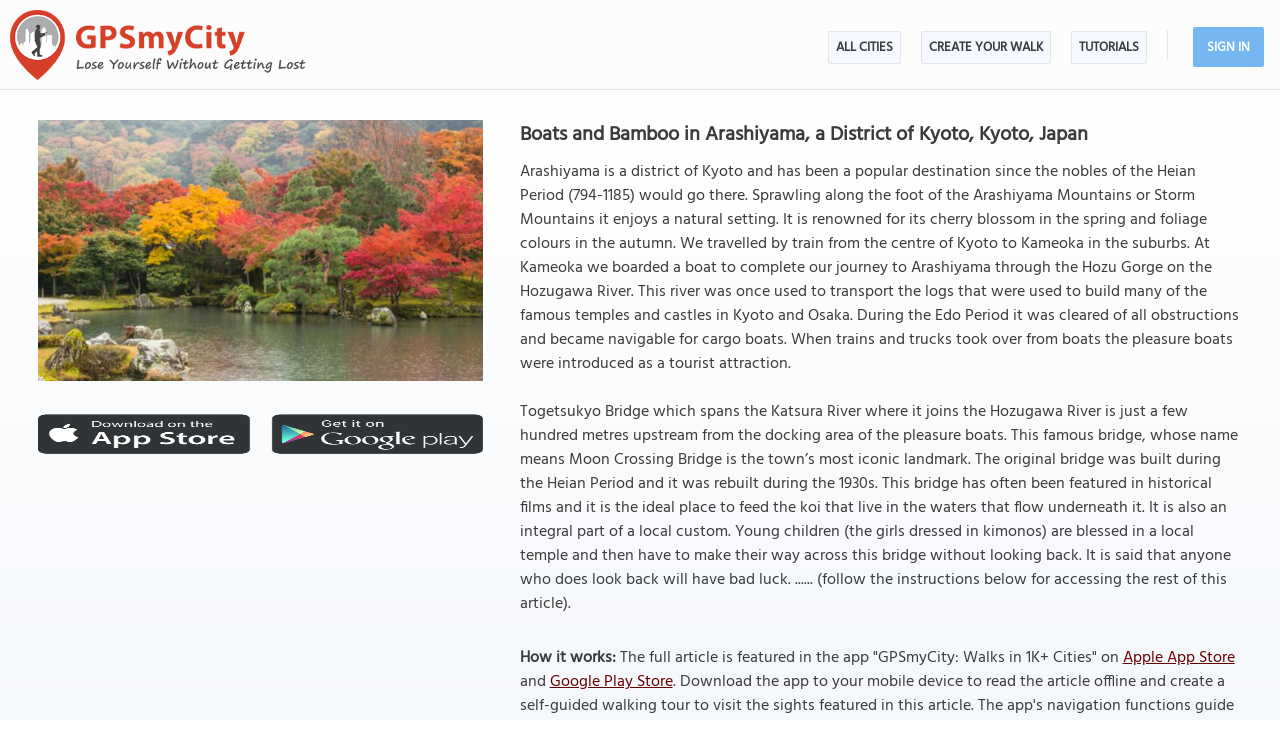

--- FILE ---
content_type: text/html; charset=UTF-8
request_url: https://www.gpsmycity.com/blog/boats-and-bamboo-in-arashiyama--a-district-of-kyoto-3526.html
body_size: 5753
content:
<!DOCTYPE html>
<HTML lang="en">
<HEAD>
<META http-equiv="Content-Type" content="text/html; charset=utf-8">
<TITLE>Boats and Bamboo in Arashiyama, a District of Kyoto, Kyoto, Japan</TITLE>
<!--<META name="keywords" content="Kyoto,Japan,temple,castle,bridge,river,mountain,bamboo">-->
<META name="description" content="Arashiyama is a district of Kyoto and has been a popular destination since the nobles of the Heian Period (794-1185) would go there. Sprawling along the foot of the Arashiyama Mountains or Storm...">
<!--<META http-equiv="Last-Modified" content="Fri, 16 Jan 2026 10:27:53 GMT">-->
<META name="viewport" content="width=device-width, initial-scale=1">
<META property="og:type" content="website">
<META property="og:site_name" content="GPSmyCity">
<META property="og:title" content="Boats and Bamboo in Arashiyama, a District of Kyoto, Kyoto, Japan">
<META property="og:description" content="Arashiyama is a district of Kyoto and has been a popular destination since the nobles of the Heian Period (794-1185) would go there. Sprawling along the foot of the Arashiyama Mountains or Storm...">
<META property="og:url" content="https://www.gpsmycity.com/blog/boats-and-bamboo-in-arashiyama--a-district-of-kyoto-3526.html">
<META property="og:image" content="https://www.gpsmycity.com/img/adp_cover/3526.jpg">
<LINK rel="canonical" href="https://www.gpsmycity.com/blog/boats-and-bamboo-in-arashiyama--a-district-of-kyoto-3526.html">
<META name="apple-itunes-app" content="app-id=417207307, affiliate-data=at=1010l9wd&ct=mobile, app-argument=gpsmycitymaster://?do=show_guide_info&id=26084">
<LINK rel="manifest" href="/dlnk/manifest.json">
<META name="theme-color" content="#555555">
<LINK rel="shortcut icon" href="/d/favicon.ico" type="image/x-icon">
<LINK rel="icon" href="/d/favicon-96px.png" type="image/png" sizes="96x96">
<LINK rel="icon" href="/d/favicon.png" type="image/png" sizes="256x256">
<LINK rel="icon" href="/d/favicon.svg" type="image/svg+xml" sizes="512x512">
<LINK rel="apple-touch-icon" href="/d/favicon.png" type="image/png" sizes="256x256">
<LINK rel="preload" href="/d/layout_v4.css" as="style">
<LINK rel="preload" href="/d/layout_v4.js" as="script">
<LINK rel="preload" href="/d/lazysizes/lazysizes.min.js" as="script">
<LINK rel="preload" href="https://code.jquery.com/jquery-3.7.1.min.js" as="script">
<LINK rel="stylesheet" type="text/css" href="/d/layout_v4.css">
<SCRIPT type="text/javascript" src="/d/layout_v4.js"></SCRIPT>
<SCRIPT type="text/javascript" src="https://code.jquery.com/jquery-3.7.1.min.js"></SCRIPT>
<SCRIPT type="text/javascript" src="/d/lazysizes/lazysizes.min.js" async=""></SCRIPT>
</HEAD>
<BODY>
<!-- .Lazy() -->
<DIV id="mdiv">
<!-- { mbody -->
<DIV id="mbody">
<!-- { mtop -->
<header>
<DIV id="mtop">
<A class="logo" title="GPSmyCity city walks app" href="/"></A>
<UL class="menu">
<LI><A href="/gps-tour-guides/index.html">All Cities</A></LI>
<LI class="exp4"><A href="/create-custom-walk.html">Create Your Walk</A></LI>
<LI><A href="/articles/index.html">Articles</A></LI>
<SCRIPT>show_user_acc_blk(1);</SCRIPT>
</UL>
<DIV class="js_menu" onClick="show_js_menu(1)"></DIV>
<DIV class="js_inner">
<SCRIPT>show_js_inner();</SCRIPT>
</DIV>
</DIV>
</header>
<!-- } mtop -->
<!-- { mdata -->
<main>
<DIV id="mdata">
<DIV id="tour_pg">
<DIV class="inner inner_ns">
<DIV class="gradient_block tbl">
<STYLE>
#tour_pg .app_btn { padding:25px 0 25px 0; display:flex; justify-content:center }
#tour_pg .app_btn IMG { height:40px }
</STYLE>
<DIV class="tour_img_info">
<DIV class="tour_img tbl">
<IMG class="lazyload" src="/d/0-640.jpg" data-src="/img/adp/3526.jpg" alt="Boats and Bamboo in Arashiyama, a District of Kyoto">
<DIV class="app_btn">
<A href="/dlnk/?view=guide&id=26084&src=2" onClick="ga('send', 'event', 'Ev', 'clog', 'guide_simg_i');" rel="nofollow" target="_blank"><IMG class="lazyload" src="/d/dot.png" data-src="/d/get_the_app_itunes_btn.png" title="Download 'GPSmyCity: Walks in 1K+ Cities app' for IOS"></A>
<A href="/dlnk/?view=guide&id=26084&src=3" onClick="ga('send', 'event', 'Ev', 'clog', 'guide_simg_a');" rel="nofollow" target="_blank" style="margin-left:20px"><IMG class="lazyload" src="/d/dot.png" data-src="/d/get_the_app_gplay_btn.png" title="Download 'GPSmyCity: Walks in 1K+ Cities app' for Android"></A>
</DIV>
</DIV>
</DIV>
<DIV class="tour_short_info">
<H1 style="margin-bottom:10px">Boats and Bamboo in Arashiyama, a District of Kyoto, Kyoto, Japan</H1>
<DIV class="tour_desc tbl">
<DIV>Arashiyama is a district of Kyoto and has been a popular destination since the nobles of the Heian Period (794-1185) would go there. Sprawling along the foot of the Arashiyama Mountains or Storm Mountains it enjoys a natural setting. It is renowned for its cherry blossom in the spring and foliage colours in the autumn. We travelled by train from the centre of Kyoto to Kameoka in the suburbs. At Kameoka we boarded a boat to complete our journey to Arashiyama through the Hozu Gorge on the Hozugawa River. This river was once used to transport the logs that were used to build many of the famous temples and castles in Kyoto and Osaka. During the Edo Period it was cleared of all obstructions and became navigable for cargo boats. When trains and trucks took over from boats the pleasure boats were introduced as a tourist attraction.<br />
<br />
Togetsukyo Bridge which spans the Katsura River where it joins the Hozugawa River is just a few hundred metres upstream from the docking area of the pleasure boats. This famous bridge, whose name means Moon Crossing Bridge is the town’s most iconic landmark. The original bridge was built during the Heian Period and it was rebuilt during the 1930s. This bridge has often been featured in historical films and it is the ideal place to feed the koi that live in the waters that flow underneath it. It is also an integral part of a local custom. Young children (the girls dressed in kimonos) are blessed in a local temple and then have to make their way across this bridge without looking back. It is said that anyone who does look back will have bad luck. ...... (follow the instructions below for accessing the rest of this article).</DIV>
</DIV>
<DIV class="app_info">
<DIV>
<B>How it works:</B> The full article is featured in the app "GPSmyCity: Walks in 1K+ Cities" on <A href="/dlnk/?view=guide&id=26084&src=2" onClick="ga('send', 'event', 'Ev', 'clog', 'guide_i');" target="_blank" rel="nofollow">Apple App Store</A> and <A href="/dlnk/?view=guide&id=26084&src=3" onClick="ga('send', 'event', 'Ev', 'clog', 'guide_a');" target="_blank" rel="nofollow">Google Play Store</A>.
Download the app to your mobile device to read the article offline and create a self-guided walking tour to visit the sights featured in this article. The app's navigation functions guide you from one sight to the next. The app works offline, so no data plan is needed when traveling abroad.
</DIV>
<DIV class="addon" style="margin-top:15px">
<HR>
<H3 style="margin-bottom:10px">Download The GPSmyCity App</H3>
<A href="/dlnk/?view=guide&id=26084&src=2" onClick="ga('send', 'event', 'Ev', 'clog', 'guide_i');" target="_blank" rel="nofollow"><IMG class="lazyload" src="/d/dot.png" data-src="/d/getapp_itunes_icon.png" title="Download 'GPSmyCity: Walks in 1K+ Cities' app for IOS" width="80"></A>
<A href="/dlnk/?view=guide&id=26084&src=3" onClick="ga('send', 'event', 'Ev', 'clog', 'guide_a');" target="_blank" rel="nofollow" style="margin-left:20px"><IMG class="lazyload" src="/d/dot.png" data-src="/d/getapp_gplay_icon.png" title="Download 'GPSmyCity: Walks in 1K+ Cities' app for Android" width="80"></A>
<A href="/dlnk/?view=guide&id=26084&src=4" onClick="ga('send', 'event', 'Ev', 'clog', 'guide_qr');" target="_blank" rel="nofollow" style="margin-left:20px"><IMG class="lazyload" src="/d/dot.png" data-src="/d/getapp_qrcode_icon.png" title="Download 'GPSmyCity: Walks in 1K+ Cities' app" width="80"></A>
</DIV>
</DIV>
</DIV>
</DIV>
</DIV>
<DIV class="tour_map">
<DIV class="header"><H2>Sights Featured in This Article</H2></DIV>
<DIV style="margin:-20px 0 10px 0; font-weight:bold; text-align:center; font-size:16px">
<A href="/gps-tour-guides/kyoto-1958.html?cstour" onClick="ga('send', 'event', 'Ev', 'clog', 'create_cs_map');">Create Your Own Self-Guided Walks in Kyoto</A><!-- &gid= -->
</DIV>
<DIV id="map_area"><DIV id="map_canvas"></DIV></DIV>
<!--<DIV style="margin:5px"><A href="" style="background:url(/d/zoom_img.png) no-repeat; padding-left:18px" target="_blank"><B>Enlarge map</B></A></DIV>-->
<LINK rel="stylesheet" href="/d/leafletjs/leaflet.css">
<SCRIPT type="text/javascript" src="/d/leafletjs/leaflet.js"></SCRIPT>
<LINK rel="stylesheet" href="/d/leafletjs/leaflet-gesture-handling.min.css" type="text/css">
<SCRIPT src="/d/leafletjs/leaflet-gesture-handling.min.js"></SCRIPT>
<SCRIPT>
jarr = {"pins":[["35.013597","135.677865","Togetsukyo Bridge"],["35.015845","135.673770","Tenryuji temple"]],"path":[]};
jarr['zmax'] = 0;
</SCRIPT>
<SCRIPT type="text/javascript" src="/d/gd_mgmt_info.js"></SCRIPT>
<DIV class="tour_map_info">
<B>Guide Name:</B> Boats and Bamboo in Arashiyama, a District of Kyoto
<BR><B>Guide Location:</B> <A href="/gps-tour-guides/kyoto-1958.html" style="color:#7B3325">Japan &raquo; Kyoto</A>
<BR><B>Guide Type:</B> Self-guided Walking Tour (Insider Tips)
<BR><B>Author:</B> Valery Collins
<!--<BR><B>Author Website:</B> <A href="http://www.ExperiencedTraveller.co.uk" target="_blank">http://www.ExperiencedTraveller.co.uk</A>-->
<BR><B>Read it on Author's Website:</B> <A href="https://experiencedtraveller.com/journal/2017-04-09-boats-and-bamboo-in-arashiyama-a-district-of-kyoto-in-japan" target="_blank" rel="noopener">https://experiencedtraveller.com/journal/2017-04-09-boats-and-bamboo-in-arashiyama-a-district-of-kyoto-in-japan</A>
<BR><B>Sight(s) Featured in This Guide:</B>
<DIV class="sg_list">
<UL>
<LI><U>Togetsukyo Bridge</U></LI> <LI><U>Tenryuji temple</U></LI> 
</UL>
</DIV>
</DIV>
</DIV>
<DIV style="clear:both; padding-top:10px" class="mv_content">
<DIV class="content_hint"></DIV>
</DIV>
<STYLE>
.tbl_bk_bpart { background-color:#f5f5fb; padding:2% 2% 0 2%; border: 1px solid #edecec; box-sizing:border-box; font-size:15px }
@media (max-width:740px) {
.tbl_bk_bpart { padding:3% 3% 0 3% }
}
</STYLE>
<P>
<DIV class="tbl tbl_bk_bpart">
<DIV style="margin-bottom:20px">
<H2>Useful Travel Guides for Planning Your Trip</H2>
<HR>
</DIV>
<DIV id="doc_list">
<DIV class="doc_row">
<DIV class="doc_img">
<A href="/articles/43-18-japanese-products-to-bring-home-from-kyoto.html"><IMG class="lazyload" src="/d/0-640.jpg" data-src="/img/art_doc/43-18-japanese-products-to-bring-home-from-kyoto.jpg" width="100%" alt="18 Japanese Products To Bring Home from Kyoto"></A>
</DIV>
<DIV class="doc_txt">
<A href="/articles/43-18-japanese-products-to-bring-home-from-kyoto.html"><H4 style="color:#505B8F">18 Japanese Products To Bring Home from Kyoto</H4></A>
<DIV style="margin-top:15px;">The old capital of Japan, the city of Kyoto has once again been the talk of the world lately, thanks to the bestselling &quot;Memoirs of a Geisha&quot; book and the namesake Hollywood blockbuster movie. Renowned for its impeccable craftsmanship, Japan has so much to amaze a foreign eye with. Many of...</DIV>
</DIV>
</DIV>
</DIV>
</DIV>
<P>
<!-- { video -->
<DIV class="videoBlock tbl">
<DIV class="videoInner tbl">
<DIV class="videoWrapper">
<IFRAME class="lazyload" data-src="/templates/youtube-src.html?v=rmVT6m9T7P8&hd=1" width="640" height="480" frameborder="0" referrerpolicy="strict-origin-when-cross-origin" allowfullscreen title="How Travel Article App Works"></IFRAME>
</DIV>
</DIV>
</DIV>
<!-- } video -->
<!-- { most_popular -->
<DIV style="background-color:#f9f9fb; clear:both" class="most_popular_blk tbl">
<DIV id="most_popular">
<DIV>
<DIV style="float:left"><H2>The Most Popular Cities</H2></DIV>
<DIV class="view_all"> / <A href="/gps-tour-guides/index.html" title="List of Cities Available in the App">view all</A></DIV>
</DIV>
<DIV class="city_list_row">
<DIV><A href="/gps-tour-guides/amsterdam-512.html">Amsterdam</A></DIV>
<DIV><A href="/gps-tour-guides/athens-496.html">Athens</A></DIV>
<DIV><A href="/gps-tour-guides/barcelona-524.html">Barcelona</A></DIV>
<DIV><A href="/gps-tour-guides/berlin-492.html">Berlin</A></DIV>
<DIV><A href="/gps-tour-guides/boston-566.html">Boston</A></DIV>
<DIV><A href="/gps-tour-guides/brussels-479.html">Brussels</A></DIV>
<DIV><A href="/gps-tour-guides/budapest-497.html">Budapest</A></DIV>
<DIV><A href="/gps-tour-guides/chicago-567.html">Chicago</A></DIV>
<DIV><A href="/gps-tour-guides/copenhagen-485.html">Copenhagen</A></DIV>
<DIV><A href="/gps-tour-guides/corfu-5893.html">Corfu</A></DIV>
<DIV><A href="/gps-tour-guides/dubrovnik-2534.html">Dubrovnik</A></DIV>
<DIV><A href="/gps-tour-guides/edinburgh-520.html">Edinburgh</A></DIV>
<DIV><A href="/gps-tour-guides/florence-1947.html">Florence</A></DIV>
<DIV><A href="/gps-tour-guides/granada-4161.html">Granada</A></DIV>
<DIV><A href="/gps-tour-guides/istanbul-1945.html">Istanbul</A></DIV>
<DIV><A href="/gps-tour-guides/krakow-3203.html">Krakow</A></DIV>
<DIV><A href="/gps-tour-guides/kyoto-1958.html">Kyoto</A></DIV>
<DIV><A href="/gps-tour-guides/lisbon-515.html">Lisbon</A></DIV>
<DIV><A href="/gps-tour-guides/london-530.html">London</A></DIV>
<DIV><A href="/gps-tour-guides/madrid-523.html">Madrid</A></DIV>
<DIV><A href="/gps-tour-guides/montreal-554.html">Montreal</A></DIV>
<DIV><A href="/gps-tour-guides/munich-494.html">Munich</A></DIV>
<DIV><A href="/gps-tour-guides/mykonos-3004.html">Mykonos</A></DIV>
<DIV><A href="/gps-tour-guides/naples-5004.html">Naples</A></DIV>
<DIV><A href="/gps-tour-guides/new-york-1915.html">New York</A></DIV>
<DIV><A href="/gps-tour-guides/paris-488.html">Paris</A></DIV>
<DIV><A href="/gps-tour-guides/porto-3570.html">Porto</A></DIV>
<DIV><A href="/gps-tour-guides/prague-484.html">Prague</A></DIV>
<DIV><A href="/gps-tour-guides/quebec-city-5549.html">Quebec City</A></DIV>
<DIV><A href="/gps-tour-guides/rome-500.html">Rome</A></DIV>
<DIV><A href="/gps-tour-guides/seville-4143.html">Seville</A></DIV>
<DIV><A href="/gps-tour-guides/split-2536.html">Split</A></DIV>
<DIV><A href="/gps-tour-guides/tokyo-405.html">Tokyo</A></DIV>
<DIV><A href="/gps-tour-guides/valletta-506.html">Valletta</A></DIV>
<DIV><A href="/gps-tour-guides/venice-1970.html">Venice</A></DIV>
<DIV><A href="/gps-tour-guides/vienna-477.html">Vienna</A></DIV>
</DIV>
</DIV>
</DIV>
<!-- } most_popular -->
</DIV>
</DIV>
</main>
<!-- } mdata -->
<!-- { mfoot -->
<FOOTER>
<DIV id="mfoot">
<DIV class="inner">
<DIV class="left">
<DIV class="hd">GPSmyCity Inc</DIV>
<DIV class="copy_blob">Self-guided walking tours apps on iOS and Android for exploring cities on foot - they make bus tours obsolete!</DIV>
<DIV class="copy">&copy; 2026 GPSmyCity Inc. All Rights Reserved.</DIV>
</DIV>
<DIV class="right">
<NAV>
<DIV class="nav">
<UL>
<LI><A href="/about-us.html">About</A></LI>
<LI><A href="/gps-tour-guides/index.html">All Cities</A></LI>
<LI><A href="/mobile-app.html">Tutorials</A></LI>
<LI><A href="/create-custom-walk.html">Create a Walk</A></LI>
<LI><A href="/articles/index.html">Articles</A></LI>
<LI><A href="/privacy-policy.html">Privacy Policy</A></LI>
<LI><A href="/terms.html">Terms</A></LI>
<LI><A href="/disclosure.html">Disclosure</A></LI>
<LI><A href="/content-contribution.html">Content Contribution</A></LI>
</UL>
</DIV>
</NAV>
<DIV class="buttons">
<DIV class="app_btn">
<A href="/dlnk/?act=store&go=itunes" onClick="ga('send', 'event', 'Ev', 'clog', 'mfoot_i');" rel="nofollow" target="_blank"><IMG class="lazyload" src="/d/dot.png" data-src="/d/get_the_app_itunes_btn.png" title="Download 'GPSmyCity: Walks in 1K+ Cities app' for IOS"></A>
<A href="/dlnk/?act=store&go=gplay" onClick="ga('send', 'event', 'Ev', 'clog', 'mfoot_a');" rel="nofollow" target="_blank" style="margin-left:20px"><IMG class="lazyload" src="/d/dot.png" data-src="/d/get_the_app_gplay_btn.png" title="Download 'GPSmyCity: Walks in 1K+ Cities app' for Android"></A>
</DIV>
<DIV class="share_btn">
<A href="https://www.facebook.com/gpsmycity/" target="_blank" rel="nofollow noopener"><IMG class="lazyload" src="/d/dot.png" data-src="/d/btn_facebook.png" title="GPSmyCity on Facebook"></A>
<A href="https://www.pinterest.com/gpsmycity/" target="_blank" rel="nofollow noopener"><IMG class="lazyload" src="/d/dot.png" data-src="/d/btn_pinterest.png" title="GPSmyCity on Pinterest"></A>
<A href="https://www.youtube.com/@gpsmycity" target="_blank" rel="nofollow noopener"><IMG class="lazyload" src="/d/dot.png" data-src="/d/btn_youtube.png" title="GPSmyCity on YouTube"></A>
</DIV>
</DIV>
</DIV>
</DIV>
</DIV>
</FOOTER>
<!-- } mfoot -->
</DIV>
<!-- } mbody -->
</DIV>
<!-- { google GA4 -->
<SCRIPT async src="https://www.googletagmanager.com/gtag/js?id=G-DGGE0QZQWQ"></SCRIPT>
<SCRIPT>
window.dataLayer = window.dataLayer || [];
function gtag(){dataLayer.push(arguments);}
gtag('consent', 'default', {
'ad_storage': 'denied',
'ad_user_data': 'denied',
'ad_personalization': 'denied',
'analytics_storage': 'denied',
'region': ['BE', 'BG', 'CZ', 'DK', 'DE', 'EE', 'IE', 'GR', 'ES', 'FR', 'HR', 'IT', 'CY', 'LV', 'LT', 'LU', 'HU', 'MT', 'NL', 'AT', 'PL', 'PT', 'RO', 'SI', 'SK', 'FI', 'SE'],
'wait_for_update': 500
});
gtag('js', new Date());
gtag('config', 'G-DGGE0QZQWQ', { traffic_type: (navigator.webdriver || !navigator.userAgent || navigator.userAgent.length < 20 ? "-" : location.origin) });
function ga(p1, p2, p3, p4, p5) { gtag(p2, p5, {'event_category': p4}); }
</SCRIPT>
<!-- } google GA4 -->
<!-- { mediavine -->
<SCRIPT>
window.addEventListener("load", function() {
var script = document.createElement('script');
script.setAttribute('DATA-NOPTIMIZE', "1");
script.setAttribute('DATA-CFASYNC', "false");
script.setAttribute("defer", "true");
script.src = "https://scripts.mediavine.com/tags/gps-my-city.js";
document.body.appendChild(script);
const cmpEventHandler=function({detail:detail=Object}){if(detail==='tcfApiReady'){const a=function(b,c){if(c&&(b['eventStatus']==='tcloaded'||b['eventStatus']==='useractioncomplete')){var d=Object['keys'](b['purpose']['consents'])['length']>0xa;for(let e in b['purpose']['consents']){if(!b['purpose']['consents'][e]){d=![];break;}}d&&gtag('consent','update',{'ad_user_data':'granted','ad_personalization':'granted','ad_storage':'granted','analytics_storage':'granted'}),window['__tcfapi']('removeEventListener',0x2,f=>{},b['listenerId']);}};window['__tcfapi']('addEventListener',0x2,a);}};window['addEventListener']('mediavineCmp',cmpEventHandler);
});
</SCRIPT>
<!-- } mediavine -->
</BODY>
</HTML>